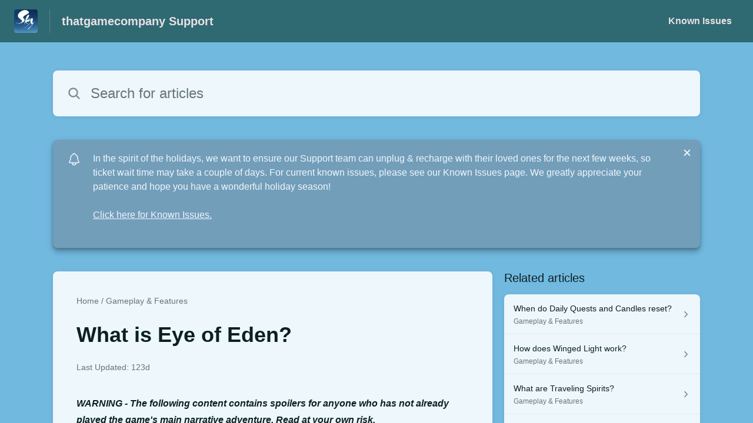

--- FILE ---
content_type: text/html;charset=utf-8
request_url: https://thatgamecompany.helpshift.com/hc/en/17-sky-children-of-the-light/faq/590-what-is-eye-of-eden/?s=legal&f=eula-terms-of-service&l=en
body_size: 10204
content:
<!DOCTYPE html>
<html lang=en>

<head>
  <title>What is Eye of Eden? — Sky: Children of the Light Help Center</title>
<meta name="description" content="WARNING - The following content contains spoilers for anyone who has not already played the game&#x27;s main narrative adventure. Read at your own">
<meta name="robots" content="index, follow">
<meta http-equiv="content-type" content="text/html; charset=utf-8" />
<meta name="viewport" content="width=device-width, initial-scale=1, maximum-scale=1">

<link rel="icon" href="https://d2duuy9yo5pldo.cloudfront.net/dashboard-resources/thatgamecompany/32/7774ae06-a893-46e8-a919-9b9a1fc74f06.webp">
<style>

    
    :root {
    --error-color: #e94b4b;
    --header-bg-color: #2f6972;
    --header-text-color: #e9e1e5;
    --header-text-color-25-opacity: #e9e1e540;
    --footer-bg-color: #2f6972;
    --footer-text-color: #e9e1e5;
    --footer-text-color-10-opacity: #e9e1e51A;
    --footer-text-color-40-opacity: #e9e1e566;
    --footer-text-color-60-opacity: #e9e1e599;
    --primary-text-color: #0b2022;
    --primary-text-color-5-opacity: #0b20220D;
    --primary-text-color-10-opacity: #0b20221A;
    --primary-text-color-20-opacity: #0b202233;
    --primary-text-color-50-opacity: #0b202280;
    --primary-text-color-60-opacity: #0b202299;
    --primary-text-color-80-opacity: #0b2022CC;
    --accent-color: #739eba;
    --accent-color-75-opacity: #739ebabf;
    --action-color: #1b1c40;
    --action-color-5-opacity: #1b1c400D;
    --action-color-20-opacity: #1b1c4033;
    --action-color-80-opacity: #1b1c40CC;
    --primary-bg-color: #72b9e0;
    --content-bg-color: #eef7fc;
    --content-bg-color-85-opacity: #eef7fcD9;
    --content-bg-color-50-opacity: #eef7fc80;
    --secondary-bg-color: #4284a6;
    --greeting-text-color: #ffffff;
    --banner-image-size-desktop: 360px;
    --banner-image-size-mobile-portrait: 224px;
    --banner-image-size-mobile-landscape: 152px;
    --greeting-text-font-size-desktop: 48px;
    --greeting-text-font-size-mobile: 24px;
    
    --cover-background: url(https://d2duuy9yo5pldo.cloudfront.net/dashboard-resources/thatgamecompany/e33625ec-73cf-4f3e-9a01-b302b825b4f9.png);
    --cover-background-gradient: 
        linear-gradient(180deg, rgba(0, 0, 0, 0) 0%, rgba(0, 0, 0, 0.17) 100%),
      ;
    --cover-bg-desktop: url(https://d2duuy9yo5pldo.cloudfront.net/dashboard-resources/thatgamecompany/e33625ec-73cf-4f3e-9a01-b302b825b4f9.png);
    --cover-bg-portrait: url(https://d2duuy9yo5pldo.cloudfront.net/dashboard-resources/thatgamecompany/e33625ec-73cf-4f3e-9a01-b302b825b4f9.png);
    --cover-bg-landscape: url(https://d2duuy9yo5pldo.cloudfront.net/dashboard-resources/thatgamecompany/e33625ec-73cf-4f3e-9a01-b302b825b4f9.png);
  }

  
</style>


  <!-- This files parse CSS entry files for webpack & insert as style tag -->


  <link href="https://d2duuy9yo5pldo.cloudfront.net/hc-themes/theme2/latest/static/style.aec5eb27e1ae5d1b549f.css" rel="stylesheet">

</head>

<body class="" data-qa="faq-page">
  
  <div data-is-enabled=false data-policy-version=1
    class="cookie-notif-banner js-cookie-notif-banner hide-cookie-banner">
    <div class="cookie-notif-banner__content">
      <div class="cookie-notif-banner__content-text" dir="">
        <span>
          This website uses only the necessary cookies required for the site&#x27;s proper functioning. By using the website, you consent to all cookies in accordance with the cookie policy. To know more, refer Cookie Policy.
          <a href="https://support.helpshift.com/hc/en/13-helpshift-technical-support/faq/717-cookies-used-by-helpshift/" class="cookie-notif-banner__content-policy-link js-cookie-notif-banner-link"
            target="_blank">
            <svg
  width="22"
  height="22"
  class="cookie-notif-banner__content-link-icon"
  viewBox="0 0 22 22"
  fill="none"
  xmlns="http://www.w3.org/2000/svg"
>
  <path
    d="M16.5 11.9167V17.4167C16.5 17.9029 16.3068 18.3692 15.963 18.713C15.6192 19.0568 15.1529 19.25 14.6667 19.25H4.58333C4.0971 19.25 3.63079 19.0568 3.28697 18.713C2.94315 18.3692 2.75 17.9029 2.75 17.4167V7.33333C2.75 6.8471 2.94315 6.38079 3.28697 6.03697C3.63079 5.69315 4.0971 5.5 4.58333 5.5H10.0833"
    stroke="#4640B9"
    stroke-width="2"
    stroke-linecap="round"
    stroke-linejoin="round"
  />
  <path
    d="M13.75 2.75H19.25V8.25"
    stroke="#4640B9"
    stroke-width="2"
    stroke-linecap="round"
    stroke-linejoin="round"
  />
  <path
    d="M9.16663 12.8333L19.25 2.75"
    stroke="#4640B9"
    stroke-width="2"
    stroke-linecap="round"
    stroke-linejoin="round"
  />
</svg>
          </a>
        </span>
      </div>
      <div class="cookie-notif-banner__content-cta">
        <hc-button label="Understood" class="js-cookie-notif-banner-cta"
          is-rtl=""></hc-button>
      </div>
    </div>
  </div>

  
  <div class="skip-to-content">
    <hc-button label="Skip To Content" class="js-skip-to-content-cta"></hc-button>
  </div>

  <template
  class="js-hc-template"
  data-domain="thatgamecompany"
  data-lang="en"
  data-pagesource="faq"
  data-appid="thatgamecompany_app_20190605230610264-aa658e8c4815148"
  data-platformid="thatgamecompany_platform_20170913225815681-5dad7060f014db2"
  data-hcmode="hc"
  data-faqfilter=""></template>


  <template class="js-web-template"></template>

  
  

<header class="header-section js-web-header " >
  <div class="header-left-container">
    <div class="brand-logo">
      <a class="company-link js-company-link" rel="noreferrer" target="_blank" 
        href=https://www.thatskygame.com/>
        
          <img src="https://d2duuy9yo5pldo.cloudfront.net/dashboard-resources/thatgamecompany/320/7774ae06-a893-46e8-a919-9b9a1fc74f06.webp"
            class="header-brand-logo js-header-brand-logo js-optimized-img"
            data-fallback-src="https://d2duuy9yo5pldo.cloudfront.net/dashboard-resources/thatgamecompany/7774ae06-a893-46e8-a919-9b9a1fc74f06.png" data-loaded-from="original"/>
        
      </a>
    </div>
    <a class="header-brand-name js-header-brand-name" 
      href="/hc/en/17-sky-children-of-the-light/?s&#x3D;legal&amp;f&#x3D;eula-terms-of-service&amp;l&#x3D;en">thatgamecompany Support</a>
  </div>
  
    <div class="header-right-container">
      <div class="header-icons">
        <a id="js-header-icons" class="header-icon-btn" role="button">
          <svg xmlns='http://www.w3.org/2000/svg' class="js-menu-icon header-icon" viewBox='0 0 512 512'>
  <path fill='none' stroke='currentColor' stroke-linecap='round' stroke-miterlimit='10' stroke-width='48'
    d='M88 152h336M88 256h336M88 360h336' />
</svg>

          <svg xmlns='http://www.w3.org/2000/svg' class="js-close-icon header-icon hide-header-menu" viewBox='0 0 512 512'>
  <path
    d='M289.94 256l95-95A24 24 0 00351 127l-95 95-95-95a24 24 0 00-34 34l95 95-95 95a24 24 0 1034 34l95-95 95 95a24 24 0 0034-34z' />
</svg>

        </a>
      </div>
      <div class="custom-links js-custom-links hide-custom-links ">
        
          <a class="custom-link" rel="noreferrer nofollow" target="_blank"  href=https://thatgamecompany.helpshift.com/hc/en/17-sky-children-of-the-light/section/111-known-issues/>
            Known Issues
          </a>
        
      </div>
    </div>
  
</header>


  
  
    
    
      <div class="dropdown-header js-dropdown-header
      hide-dropdown-header
      " >
        <div class="dropdown-header-container">
          
            
            <div class="dropdown-header-left-container">
              
                
                
                  
                    <static-dropdown class="hc-static-dropdown--language-dropdown language-dropdown" type="widget" is-rtl="false"
                    modal-title="Choose a language" placeholder="Search" width="240px">
     <script type="application/json">
          [{"id":"en","title":"English","selected":true,"url":"/hc/en/17-sky-children-of-the-light/faq/590-what-is-eye-of-eden/?s=legal&f=eula-terms-of-service&l=en"},{"id":"ja","title":"日本語","selected":false,"url":"/hc/ja/17-sky-children-of-the-light/faq/590-what-is-eye-of-eden/?s=legal&f=eula-terms-of-service&l=en"},{"id":"it","title":"Italiano","selected":false,"url":"/hc/it/17-sky-children-of-the-light/faq/590-what-is-eye-of-eden/?s=legal&f=eula-terms-of-service&l=en"},{"id":"ru","title":"Русский","selected":false,"url":"/hc/ru/17-sky-children-of-the-light/faq/590-what-is-eye-of-eden/?s=legal&f=eula-terms-of-service&l=en"},{"id":"es","title":"Español (Spanish)","selected":false,"url":"/hc/es/17-sky-children-of-the-light/faq/590-what-is-eye-of-eden/?s=legal&f=eula-terms-of-service&l=en"},{"id":"fr","title":"Français","selected":false,"url":"/hc/fr/17-sky-children-of-the-light/faq/590-what-is-eye-of-eden/?s=legal&f=eula-terms-of-service&l=en"},{"id":"ko","title":"한국어","selected":false,"url":"/hc/ko/17-sky-children-of-the-light/faq/590-what-is-eye-of-eden/?s=legal&f=eula-terms-of-service&l=en"},{"id":"de","title":"Deutsch","selected":false,"url":"/hc/de/17-sky-children-of-the-light/faq/590-what-is-eye-of-eden/?s=legal&f=eula-terms-of-service&l=en"},{"id":"pt","title":"Português","selected":false,"url":"/hc/pt/17-sky-children-of-the-light/faq/590-what-is-eye-of-eden/?s=legal&f=eula-terms-of-service&l=en"},{"id":"id","title":"Bahasa Indonesia","selected":false,"url":"/hc/id/17-sky-children-of-the-light/faq/590-what-is-eye-of-eden/?s=legal&f=eula-terms-of-service&l=en"},{"id":"zh","title":" 简体中文","selected":false,"url":"/hc/zh/17-sky-children-of-the-light/faq/590-what-is-eye-of-eden/?s=legal&f=eula-terms-of-service&l=en"},{"id":"zh-hant","title":"繁體中文","selected":false,"url":"/hc/zh-hant/17-sky-children-of-the-light/faq/590-what-is-eye-of-eden/?s=legal&f=eula-terms-of-service&l=en"},{"id":"vi","title":"Tiếng Việt","selected":false,"url":"/hc/vi/17-sky-children-of-the-light/faq/590-what-is-eye-of-eden/?s=legal&f=eula-terms-of-service&l=en"},{"id":"th","title":"ไทย","selected":false,"url":"/hc/th/17-sky-children-of-the-light/faq/590-what-is-eye-of-eden/?s=legal&f=eula-terms-of-service&l=en"}]
     </script>
   </static-dropdown>
                  
                
              
            </div>
          
        </div>
      </div>
    
  

  <div class="content-wrapper faq-content-wrapper js-content-wrapper
    
    "
    tabindex="-1"
  >
    
      <div class="faq-page-cover faq-page-cover--without-header">
        <div class="faq-search js-faq-search">
          <hc-search class="search-box js-hc-search js-hc-search-in-page-title">
     <script type="application/json">
       {"platform_type":"web","show_search_icon":false,"show_contact_us_button":true,"is_preview":false,"hc_mode":"hc","app_id":"thatgamecompany_app_20190605230610264-aa658e8c4815148","app_slug":"sky-children-of-the-light","search_url":"/hc/en/17-sky-children-of-the-light/search/","lang":"en","is_sdkx":false,"is_rtl":false,"query_string":"?s=legal&f=eula-terms-of-service&l=en","is_widget":false,"contact_us_visibility_config":"always","translations":{"no_results_text":"Sorry, but we couldn’t find anything.","more_help_text":"Need more help?","chat_with_us":"Chat with us","cancel_search_text":"Cancel","all_results_text":"Show all results","popular_articles_title":"Popular articles","recent_search_text":"Recent Searches","search_placeholder":"Search for articles","search_results_text":"Search results for \"%1$s\""}}
     </script>
   </hs-search>
        </div>
      </div>
    
    <div class="faq-announcement-section"><div class="js-announcement-section  ">
  <hc-announcement class="hc-announcement-section" is-rtl="false">
      <script type="application/json">
        {"is_rtl":false,"is_sdkx":false,"is_widget":false,"id":"thatgamecompany_hc_announcement_20251219203847563-1bcfa78e7821145","message":"In the spirit of the holidays, we want to ensure our Support team can unplug & recharge with their loved ones for the next few weeks, so ticket wait time may take a couple of days. For current known issues, please see our Known Issues page. We greatly appreciate your patience and hope you have a wonderful holiday season!","link_description":"Click here for Known Issues.","link":"https://thatgamecompany.helpshift.com/hc/en/17-sky-children-of-the-light/section/111-known-issues/"}
      </script>
    </hc-announcement>
</div>
</div>
    <main class="article-page " >
      <div
        class="faq-details js-faq-details"
        
        data-faqid=thatgamecompany_faq_20191203014614510-28b780ab2d3b24c
        data-appid="thatgamecompany_app_20190605230610264-aa658e8c4815148"
        data-table-of-contents-title="Table of Contents"
        data-table-of-contents-hide-text="hide"
      >
        <div class="faq-cover js-faq-load " data-faqid=thatgamecompany_faq_20191203014614510-28b780ab2d3b24c data-faqpid="590"
          data-faqentitle="What is Eye of Eden?" data-cifs="{}">
          
            <div class="faq-breadcrumb">
              
                <a class="link faq-breadcrumb-link" href=/hc/en/17-sky-children-of-the-light/?s&#x3D;legal&amp;f&#x3D;eula-terms-of-service&amp;l&#x3D;en>Home</a> /
              
              <a class="link faq-breadcrumb-link" href=/hc/en/17-sky-children-of-the-light/section/118-gameplay-features/?s&#x3D;legal&amp;f&#x3D;eula-terms-of-service&amp;l&#x3D;en>
                Gameplay &amp; Features
              </a>
            </div>
          
          <h2 class="faq-title">What is Eye of Eden?</h2>
        </div>
        <div class="faq-last-update js-faq-last-update show-faq-last-update">Last Updated: 123d</div>
        <div class="faq-article js-faq-article">
          <div class="article-body js-faq-details-article-body">
            <div class="faq-body js-faq-body">
              <div>
 <em><b>WARNING - The following content contains spoilers for anyone who has not already played the game's main narrative adventure. Read at your own risk.</b></em>
</div>
<div>
 <br>
</div>
<div>
 <a href="https://d2duuy9yo5pldo.cloudfront.net/thatgamecompany/0fa012f7-2156-462f-8887-22d5244f457d-2t.JPG" data-lightbox="true" rel="nofollow" target="_blank"><img src="https://d2duuy9yo5pldo.cloudfront.net/thatgamecompany/0fa012f7-2156-462f-8887-22d5244f457d-2t.JPG" srcset="https://d2duuy9yo5pldo.cloudfront.net/thatgamecompany/0fa012f7-2156-462f-8887-22d5244f457d-t.JPG 1x, https://d2duuy9yo5pldo.cloudfront.net/thatgamecompany/0fa012f7-2156-462f-8887-22d5244f457d-2t.JPG 1.5x"></a>
</div>
<div>
 <br>
</div>
<div>
 The Eye of Eden is the seventh zone in the Kingdom of Sky. Within it comes the greatest challenge you will face. The area is swarmed with Dark Dragons, Dark Matter, and a perilous Storm bent on sapping your light as you strive to bring the lost stars home.
 <br>
 <br>A finite number of Winged Light can be shepherded through the Storm each week. For doing so, you receive Ascended Candles to upgrade your friendship with Ancient Spirits or other players. Each week Eden resets on Sunday at 00:00 PST/UTC-8 (PDT/UTC-7 during Daylight Saving Time), when players are able to deposit more Winged Light in the Storm.
 <br> 
 <br>If your character dies while there are still other players participating in Storm, then after a few minutes you will see a prompt asking if you’d like to move on to the next stage. You can choose to continue your journey, or remain with the other players. This prompt will repeat until you either choose to move on, or all players have died.
</div>
            </div>
            


          </div>
          <div class="faq-feedback js-faq-feedback">
            <faq-feedback faq-id="thatgamecompany_faq_20191203014614510-28b780ab2d3b24c"
                 lang="en">
    <script type="application/json">
          {"contact_us":"Contact us","feedback_thank_you":"Thank you for your feedback.","chat_with_us":"Chat with us","show_contact_us_button":false,"positive_feedback":"Yes","is_preview":false,"feedback_question":"Was this article helpful?","is_sdkx":false,"feedback_no":"Thank you for your feedback. Please contact us if you still need help.","is_rtl":false,"contact_us_url":"/hc/en/17-sky-children-of-the-light/contact-us/?s=legal&f=eula-terms-of-service&l=en","is_widget":false,"contact_us_visibility_config":"always","negative_feedback":"No"}
       </script>
   </faq-feedback>
          </div>
        </div>
      </div>
      <div class="related-articles js-related-articles" >
  <h4 class="related-articles-header">Related articles</h4>
  <section class="related-articles-content js-related-articles-content" data-empty-text="No articles found." data-active-platform="web">
    <span class="related-articles-item-link">
  <div class="related-article-laoder">
    <div>
      <skeleton-loader height="16px"></skeleton-loader>
    </div>
    <div>
      <skeleton-loader width="66%" height="12px"></skeleton-loader>
    </div>
  </div>
</span>

    <span class="related-articles-item-link">
  <div class="related-article-laoder">
    <div>
      <skeleton-loader height="16px"></skeleton-loader>
    </div>
    <div>
      <skeleton-loader width="66%" height="12px"></skeleton-loader>
    </div>
  </div>
</span>

    <span class="related-articles-item-link">
  <div class="related-article-laoder">
    <div>
      <skeleton-loader height="16px"></skeleton-loader>
    </div>
    <div>
      <skeleton-loader width="66%" height="12px"></skeleton-loader>
    </div>
  </div>
</span>

    <span class="related-articles-item-link">
  <div class="related-article-laoder">
    <div>
      <skeleton-loader height="16px"></skeleton-loader>
    </div>
    <div>
      <skeleton-loader width="66%" height="12px"></skeleton-loader>
    </div>
  </div>
</span>

  </section>
</div>

    </main>
    
  
    <div 
      class=" language-dropdown-mobile">
      
        
          <static-dropdown class="hc-static-dropdown--language-dropdown" type="link" is-rtl="false"
                    modal-title="Choose a language" placeholder="Search" searchable="true" direction="center" width="220px">
     <script type="application/json">
          [{"id":"en","title":"English","selected":true,"url":"/hc/en/17-sky-children-of-the-light/faq/590-what-is-eye-of-eden/?s=legal&f=eula-terms-of-service&l=en"},{"id":"ja","title":"日本語","selected":false,"url":"/hc/ja/17-sky-children-of-the-light/faq/590-what-is-eye-of-eden/?s=legal&f=eula-terms-of-service&l=en"},{"id":"it","title":"Italiano","selected":false,"url":"/hc/it/17-sky-children-of-the-light/faq/590-what-is-eye-of-eden/?s=legal&f=eula-terms-of-service&l=en"},{"id":"ru","title":"Русский","selected":false,"url":"/hc/ru/17-sky-children-of-the-light/faq/590-what-is-eye-of-eden/?s=legal&f=eula-terms-of-service&l=en"},{"id":"es","title":"Español (Spanish)","selected":false,"url":"/hc/es/17-sky-children-of-the-light/faq/590-what-is-eye-of-eden/?s=legal&f=eula-terms-of-service&l=en"},{"id":"fr","title":"Français","selected":false,"url":"/hc/fr/17-sky-children-of-the-light/faq/590-what-is-eye-of-eden/?s=legal&f=eula-terms-of-service&l=en"},{"id":"ko","title":"한국어","selected":false,"url":"/hc/ko/17-sky-children-of-the-light/faq/590-what-is-eye-of-eden/?s=legal&f=eula-terms-of-service&l=en"},{"id":"de","title":"Deutsch","selected":false,"url":"/hc/de/17-sky-children-of-the-light/faq/590-what-is-eye-of-eden/?s=legal&f=eula-terms-of-service&l=en"},{"id":"pt","title":"Português","selected":false,"url":"/hc/pt/17-sky-children-of-the-light/faq/590-what-is-eye-of-eden/?s=legal&f=eula-terms-of-service&l=en"},{"id":"id","title":"Bahasa Indonesia","selected":false,"url":"/hc/id/17-sky-children-of-the-light/faq/590-what-is-eye-of-eden/?s=legal&f=eula-terms-of-service&l=en"},{"id":"zh","title":" 简体中文","selected":false,"url":"/hc/zh/17-sky-children-of-the-light/faq/590-what-is-eye-of-eden/?s=legal&f=eula-terms-of-service&l=en"},{"id":"zh-hant","title":"繁體中文","selected":false,"url":"/hc/zh-hant/17-sky-children-of-the-light/faq/590-what-is-eye-of-eden/?s=legal&f=eula-terms-of-service&l=en"},{"id":"vi","title":"Tiếng Việt","selected":false,"url":"/hc/vi/17-sky-children-of-the-light/faq/590-what-is-eye-of-eden/?s=legal&f=eula-terms-of-service&l=en"},{"id":"th","title":"ไทย","selected":false,"url":"/hc/th/17-sky-children-of-the-light/faq/590-what-is-eye-of-eden/?s=legal&f=eula-terms-of-service&l=en"}]
     </script>
   </static-dropdown>
        
      
    </div>
  


    
  
    
      
      
<div class="need-help-section-2">
  <p class="need-help-section-2__text" >Need more help?</p>
  <hc-button label="Contact us" navigate-to=/hc/en/17-sky-children-of-the-light/contact-us/?s&#x3D;legal&amp;f&#x3D;eula-terms-of-service&amp;l&#x3D;en></hc-button>
</div>
    
  


    
  <footer class="footer-section js-footer-section  hide-brand-footer" >
  <div class="footer-wrapper">
    <div class="footer-content-wrapper">
      <div class="social-media-wrapper">
        <div class="footer-brand-details">
          <a class="footer-brand-link js-company-footer-link" rel="noreferrer" target="_blank" 
            href=https://www.thatskygame.com/>
            
              <img src="https://d2duuy9yo5pldo.cloudfront.net/dashboard-resources/thatgamecompany/320/7774ae06-a893-46e8-a919-9b9a1fc74f06.webp"
                class="footer-brand-logo js-footer-brand-logo js-optimized-img" data-fallback-src="https://d2duuy9yo5pldo.cloudfront.net/dashboard-resources/thatgamecompany/7774ae06-a893-46e8-a919-9b9a1fc74f06.png"
                data-loaded-from="original" />
            
            <span class="footer-brand-title js-footer-brand-name">thatgamecompany</span>
          </a>
        </div>
        <p class="footer-description-note js-footer-description-note" ></p>
        <div class="footer-social-media js-footer-social-media"></div>
      </div>
      <div class="info-resources-wrapper">
        <ul class="info-resources js-info-resources">
          
        </ul>
      </div>
    </div>
    <div class="footer-copyright-note js-footer-copyright-note"></div>
    
      <div class="helpshift-info js-helpshift-info">
        <a class="footer-helpshift-branding" rel="noreferrer" target="_blank" href="https://helpshift.com">
          <svg class="footer-helpshift-branding-text" width="176" height="28" viewBox="0 0 176 28" fill="none" xmlns="http://www.w3.org/2000/svg">
  <g clip-path="url(#clip0)">
    <path fill-rule="evenodd" clip-rule="evenodd"
      d="M170.041 8.53901C170.17 7.64019 170.305 6.69933 170.447 5.71644C170.468 5.56983 170.594 5.46099 170.742 5.46099L172.734 5.46099C172.748 5.46099 172.762 5.46201 172.776 5.46403C172.939 5.48747 173.053 5.63848 173.029 5.80131C172.891 6.75916 172.76 7.67173 172.635 8.53901H175.073C175.238 8.53901 175.371 8.67237 175.371 8.83688C175.371 8.85111 175.37 8.86532 175.368 8.8794L175.167 10.2695C175.146 10.416 175.02 10.5248 174.872 10.5248H172.348C172.017 12.8226 171.74 14.7423 171.517 16.2837C171.364 17.3455 171.641 17.8088 172.178 17.8088C172.526 17.8088 172.888 17.6387 173.265 17.2985C173.279 17.2855 173.295 17.2739 173.311 17.264C173.452 17.1793 173.635 17.2251 173.72 17.3661L174.551 18.749C174.63 18.8814 174.595 19.0525 174.47 19.1432C174.02 19.47 173.533 19.745 173.009 19.9682C172.138 20.3389 168.215 21.2096 168.925 16.2837C169.159 14.6604 169.435 12.7408 169.755 10.5248H165.743L163.26 27.7446C163.239 27.8912 163.113 28 162.965 28H160.942C160.777 28 160.644 27.8666 160.644 27.7021C160.644 27.6879 160.645 27.6737 160.647 27.6596L163.118 10.5248H161.674C161.51 10.5248 161.376 10.3915 161.376 10.227C161.376 10.2128 161.377 10.1987 161.379 10.1846L161.579 8.79456C161.6 8.6479 161.726 8.53901 161.874 8.53901H163.404L163.711 6.41141C163.713 6.39866 163.716 6.38619 163.719 6.37406C163.846 5.50033 163.927 4.9312 163.964 4.66667C164.344 1.94409 166.283 0 169.052 0C169.95 0 170.768 0.290481 171.505 0.871443C171.623 0.965003 171.653 1.13251 171.574 1.26121L170.619 2.81518C170.533 2.95536 170.349 2.99918 170.209 2.91307C170.19 2.90144 170.172 2.88773 170.156 2.87219C169.632 2.35939 168.991 2.24398 168.233 2.52598C166.954 3.00214 166.662 4.13797 166.589 4.66667C166.528 5.10219 166.351 6.32678 166.059 8.34043H166.058L166.03 8.53901H170.041Z"
      fill="black" />
    <path fill-rule="evenodd" clip-rule="evenodd"
      d="M157.85 8.53892H159.86C160.025 8.53892 160.158 8.67228 160.158 8.83679C160.158 8.85101 160.157 8.86521 160.155 8.87928L158.58 19.8013C158.559 19.9478 158.433 20.0566 158.285 20.0566H156.275C156.11 20.0566 155.976 19.9233 155.976 19.7588C155.976 19.7446 155.977 19.7304 155.98 19.7163L157.555 8.7943C157.576 8.64772 157.701 8.53892 157.85 8.53892ZM159.372 5.4609C158.549 5.4609 157.967 4.79409 158.073 3.97154C158.179 3.14899 158.932 2.48218 159.755 2.48218C160.578 2.48218 161.16 3.14899 161.054 3.97154C160.948 4.79409 160.195 5.4609 159.372 5.4609Z"
      fill="black" />
    <path fill-rule="evenodd" clip-rule="evenodd"
      d="M147.742 9.14472C148.49 8.63326 149.378 8.34033 150.36 8.34033C153.49 8.34033 154.906 10.1871 154.483 13.4045L154.483 13.4045L154.474 13.4662C154.473 13.4786 154.471 13.491 154.469 13.5034L153.562 19.8012C153.541 19.9478 153.415 20.0566 153.267 20.0566H151.285C151.12 20.0566 150.987 19.9233 150.987 19.7588C150.987 19.7446 150.988 19.7304 150.99 19.7163L151.885 13.5034C152.185 11.4159 151.698 10.5247 150.161 10.5247C149.231 10.5247 148.081 11.1432 147.317 12.0933L146.205 19.8012C146.184 19.9478 146.058 20.0566 145.91 20.0566H143.929C143.764 20.0566 143.631 19.9233 143.631 19.7588C143.631 19.7446 143.632 19.7304 143.634 19.7163L146.411 0.453879C146.433 0.307292 146.558 0.198486 146.707 0.198486H148.688C148.852 0.198486 148.986 0.331848 148.986 0.496359C148.986 0.510573 148.985 0.524769 148.983 0.538838L147.742 9.14472Z"
      fill="black" />
    <path fill-rule="evenodd" clip-rule="evenodd"
      d="M134.55 19.1882C135.035 19.615 136.225 20.2552 137.896 20.2552C140.812 20.2552 142.315 18.7614 142.376 16.6985C142.433 14.8135 141.212 14.1303 139.677 13.1344C138.803 12.6365 138.047 12.146 138.066 11.5058C138.082 10.9723 138.542 10.4743 139.583 10.4743C140.685 10.4743 141.482 10.9367 141.692 11.0434C141.721 11.0608 141.761 11.0869 141.813 11.1217V11.1217C141.95 11.213 142.135 11.1761 142.227 11.0392C142.228 11.0371 142.229 11.0349 142.231 11.0328L143.1 9.65594C143.181 9.52713 143.152 9.35781 143.032 9.26338C142.966 9.21064 142.905 9.16378 142.852 9.1228C142.399 8.8027 141.418 8.34033 139.96 8.34033C136.83 8.34033 135.572 9.97641 135.522 11.648C135.472 13.3197 136.58 14.2163 138.013 15.0699C139.202 15.7456 139.85 16.2717 139.83 16.9475C139.806 17.73 139.053 18.1568 138.201 18.1568C136.92 18.1568 136.16 17.6588 135.847 17.4454C135.81 17.4223 135.769 17.3934 135.723 17.3589V17.3589C135.592 17.2599 135.405 17.286 135.306 17.4173C135.303 17.4215 135.3 17.4258 135.297 17.4302L134.418 18.7321C134.332 18.8592 134.357 19.0305 134.475 19.1282C134.508 19.1548 134.532 19.1748 134.55 19.1882Z"
      fill="black" />
    <path fill-rule="evenodd" clip-rule="evenodd"
      d="M124.921 9.35411C125.844 8.65311 127.02 8.34033 128.3 8.34033C131.264 8.34033 133.666 11.0076 133.666 14.2978C133.666 17.588 131.264 20.2552 128.3 20.2552C127.02 20.2552 125.844 19.9427 124.922 19.2422V27.8013C124.922 27.911 124.833 27.9999 124.723 27.9999H123.73C123.62 27.9999 123.531 27.911 123.531 27.8013V8.7375C123.531 8.62782 123.62 8.53891 123.73 8.53891H124.338C124.452 8.53891 124.556 8.60401 124.606 8.70657L124.921 9.35411ZM124.922 10.859V17.7365C125.762 18.7832 127.028 19.163 128.3 19.163C130.496 19.163 132.275 17.0396 132.275 14.2978C132.275 11.5559 130.496 9.43253 128.3 9.43253C127.028 9.43253 125.762 9.81236 124.922 10.859Z"
      fill="black" />
    <path
      d="M121.643 0.198486H120.649C120.539 0.198486 120.45 0.287394 120.45 0.397068V19.8581C120.45 19.9677 120.539 20.0566 120.649 20.0566H121.643C121.753 20.0566 121.842 19.9677 121.842 19.8581V0.397068C121.842 0.287394 121.753 0.198486 121.643 0.198486Z"
      fill="black" />
    <path fill-rule="evenodd" clip-rule="evenodd"
      d="M109.838 14.7942C110.038 17.2917 111.732 19.163 113.793 19.163C115.119 19.163 116.333 18.7377 117.269 18.0221L117.391 17.9188C117.474 17.8476 117.599 17.8575 117.671 17.9409C117.671 17.9413 117.671 17.9417 117.672 17.942L118.123 18.4779C118.193 18.5619 118.183 18.6871 118.099 18.7577C118.098 18.7582 118.097 18.7587 118.097 18.7592L118.018 18.8239C116.925 19.7162 115.47 20.2552 113.793 20.2552C110.829 20.2552 108.427 17.588 108.427 14.2978C108.427 11.0076 110.829 8.34033 113.793 8.34033C116.755 8.34033 118.959 11.006 118.96 14.2949L118.962 14.4931C118.964 14.6576 118.832 14.7924 118.667 14.7942C118.666 14.7942 118.665 14.7942 118.664 14.7942L109.838 14.7942ZM109.838 13.8013H117.551C117.373 11.3038 115.854 9.43253 113.793 9.43253C111.732 9.43253 110.038 11.3038 109.838 13.8013Z"
      fill="black" />
    <path fill-rule="evenodd" clip-rule="evenodd"
      d="M98.3911 9.98132C99.3998 8.9116 100.741 8.34033 102.167 8.34033C105.06 8.34033 106.85 10.1247 106.934 13.2698C106.936 13.2812 106.937 13.2929 106.937 13.3049V19.8581C106.937 19.9677 106.848 20.0566 106.738 20.0566H105.744C105.634 20.0566 105.546 19.9677 105.546 19.8581V13.5034C105.546 10.7616 104.362 9.43253 102.167 9.43253C100.883 9.43253 99.4 10.0916 98.3911 11.3869V19.8581C98.3911 19.9677 98.3022 20.0566 98.1924 20.0566H97.1987C97.089 20.0566 97 19.9677 97 19.8581V0.397068C97 0.287394 97.089 0.198486 97.1987 0.198486H98.1924C98.3022 0.198486 98.3911 0.287394 98.3911 0.397068V9.98132Z"
      fill="black" />
  </g>
  <path
    d="M2.4375 8.72656V20H3.84375V15.9766H6.67969C8.79688 15.9766 10.3047 14.4844 10.3047 12.375C10.3047 10.2266 8.82812 8.72656 6.69531 8.72656H2.4375ZM3.84375 9.97656H6.32812C7.96094 9.97656 8.85938 10.8281 8.85938 12.375C8.85938 13.8672 7.92969 14.7266 6.32812 14.7266H3.84375V9.97656ZM15.6641 20.1484C18.0625 20.1484 19.5469 18.4922 19.5469 15.7891C19.5469 13.0781 18.0625 11.4297 15.6641 11.4297C13.2656 11.4297 11.7812 13.0781 11.7812 15.7891C11.7812 18.4922 13.2656 20.1484 15.6641 20.1484ZM15.6641 18.9375C14.0703 18.9375 13.1719 17.7812 13.1719 15.7891C13.1719 13.7891 14.0703 12.6406 15.6641 12.6406C17.2578 12.6406 18.1562 13.7891 18.1562 15.7891C18.1562 17.7812 17.2578 18.9375 15.6641 18.9375ZM31.9375 11.5781H30.5859L28.9297 18.3125H28.8047L26.9219 11.5781H25.6328L23.75 18.3125H23.625L21.9688 11.5781H20.6094L22.9688 20H24.3281L26.2031 13.4844H26.3281L28.2109 20H29.5781L31.9375 11.5781ZM39 17.8203C38.6484 18.5625 37.9141 18.9609 36.8281 18.9609C35.3984 18.9609 34.4688 17.9062 34.3984 16.2422V16.1797H40.4531V15.6641C40.4531 13.0469 39.0703 11.4297 36.7969 11.4297C34.4844 11.4297 33 13.1484 33 15.7969C33 18.4609 34.4609 20.1484 36.7969 20.1484C38.6406 20.1484 39.9531 19.2578 40.3438 17.8203H39ZM36.7812 12.6172C38.1172 12.6172 39.0078 13.6016 39.0391 15.0938H34.3984C34.5 13.6016 35.4375 12.6172 36.7812 12.6172ZM42.5625 20H43.9062V14.7812C43.9062 13.5938 44.8359 12.7344 46.1172 12.7344C46.3828 12.7344 46.8672 12.7812 46.9766 12.8125V11.4688C46.8047 11.4453 46.5234 11.4297 46.3047 11.4297C45.1875 11.4297 44.2188 12.0078 43.9688 12.8281H43.8438V11.5781H42.5625V20ZM54 17.8203C53.6484 18.5625 52.9141 18.9609 51.8281 18.9609C50.3984 18.9609 49.4688 17.9062 49.3984 16.2422V16.1797H55.4531V15.6641C55.4531 13.0469 54.0703 11.4297 51.7969 11.4297C49.4844 11.4297 48 13.1484 48 15.7969C48 18.4609 49.4609 20.1484 51.7969 20.1484C53.6406 20.1484 54.9531 19.2578 55.3438 17.8203H54ZM51.7812 12.6172C53.1172 12.6172 54.0078 13.6016 54.0391 15.0938H49.3984C49.5 13.6016 50.4375 12.6172 51.7812 12.6172ZM60.6797 20.1484C61.8438 20.1484 62.8438 19.5938 63.375 18.6562H63.5V20H64.7812V8.23438H63.4375V12.9062H63.3203C62.8438 11.9844 61.8516 11.4297 60.6797 11.4297C58.5391 11.4297 57.1406 13.1484 57.1406 15.7891C57.1406 18.4375 58.5234 20.1484 60.6797 20.1484ZM60.9922 12.6406C62.5156 12.6406 63.4688 13.8594 63.4688 15.7891C63.4688 17.7344 62.5234 18.9375 60.9922 18.9375C59.4531 18.9375 58.5312 17.7578 58.5312 15.7891C58.5312 13.8281 59.4609 12.6406 60.9922 12.6406ZM76.0938 20.1484C78.2266 20.1484 79.625 18.4219 79.625 15.7891C79.625 13.1406 78.2344 11.4297 76.0938 11.4297C74.9375 11.4297 73.9141 12 73.4531 12.9062H73.3281V8.23438H71.9844V20H73.2656V18.6562H73.3906C73.9219 19.5938 74.9219 20.1484 76.0938 20.1484ZM75.7812 12.6406C77.3203 12.6406 78.2344 13.8203 78.2344 15.7891C78.2344 17.7578 77.3203 18.9375 75.7812 18.9375C74.25 18.9375 73.2969 17.7344 73.2969 15.7891C73.2969 13.8438 74.25 12.6406 75.7812 12.6406ZM82.1406 23.0469C83.6328 23.0469 84.3047 22.4688 85.0234 20.5156L88.3125 11.5781H86.8828L84.5781 18.5078H84.4531L82.1406 11.5781H80.6875L83.8047 20.0078L83.6484 20.5078C83.2969 21.5234 82.875 21.8906 82.1016 21.8906C81.9141 21.8906 81.7031 21.8828 81.5391 21.8516V23C81.7266 23.0312 81.9609 23.0469 82.1406 23.0469Z"
    fill="black" />
  <defs>
    <clipPath id="clip0">
      <rect width="78.4" height="28" fill="white" transform="translate(97)" />
    </clipPath>
  </defs>
</svg>

        </a>
      </div>
    
  </div>
</footer>


  </div>
  <script>
  

  

  
    window.pageSource = "faq";
  

  

  

  
    // Do nothing
    // @TODO: feature/web-widget: Use OR condition
  
</script>


    
  <script type="module" src="https://unpkg.com/ionicons@5.2.3/dist/ionicons/ionicons.esm.js">
  </script>


  

<script>
  /**
   * Append script tag with same source URL when a script tag fails.
   * This can happen if CDN service do not sent correct CORS header.
   * @param {Object} event - JS error event
   */
  function handleEntryJSError(event) {
    const failedScriptEl = event.target
    const failedScriptSource = failedScriptEl.getAttribute("src")

    failedScriptEl.remove()

    const script = document.createElement("script");
    script.setAttribute("src", failedScriptSource);
    document.body.appendChild(script);
  }

</script>




  
  
    
  
  
  
  
  
  

  
    <script
      crossorigin="anonymous"
      onerror="handleEntryJSError(event);"
      src="https://d2duuy9yo5pldo.cloudfront.net/hc-themes/theme2/latest/static/vendors.3878a4100b95d0dc4cd8.a2eaeb73aea73bbce121.js"
    ></script>
  

  

  



  
  
    
  
  
  
  
  
  

  

  
    <script
      crossorigin="anonymous"
      onerror="handleEntryJSError(event);"
      src="https://d2duuy9yo5pldo.cloudfront.net/hc-themes/theme2/latest/static/corejs.1a80174baf1daa4c0dd7.a2eaeb73aea73bbce121.js"
    ></script>
  

  



  
  
    
  
  
  
  
  
  

  

  

  



  
  
    
  
  
  
  
  
  

  

  

  



  
  
    
      <script
        crossorigin="anonymous"
        onerror="handleEntryJSError(event);"
        src="https://d2duuy9yo5pldo.cloudfront.net/hc-themes/theme2/latest/static/faq.066bb91cb432a067794d.a2eaeb73aea73bbce121.js"
      ></script>
    
  
  
  
  
  
  

  

  

  



  
  
    
  
  
  
  
  
  

  

  

  



  
  
    
  
  
  
  
  
  

  

  

  



  
  
    
  
  
  
  
  
  

  

  

  



  
  
    
  
  
  
  
  
  

  

  

  



  
  
    
  
  
  
  
  
  

  

  

  


</body>

</html>
